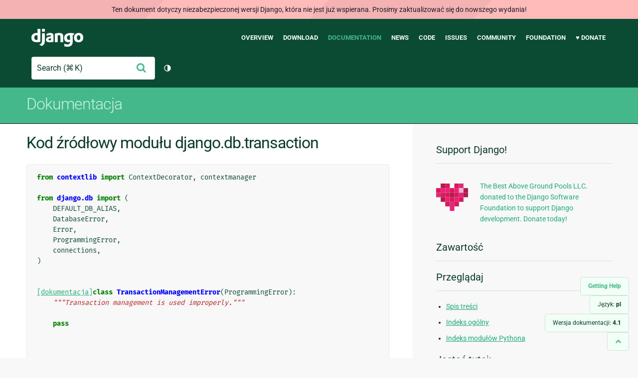

--- FILE ---
content_type: text/html; charset=utf-8
request_url: https://docs.djangoproject.com/pl/4.1/_modules/django/db/transaction/
body_size: 9933
content:
<!DOCTYPE html>
<html lang="pl">
  <head>
    <meta charset="utf-8">
    <meta http-equiv="X-UA-Compatible" content="IE=edge">
    <meta name="viewport" content="width=device-width, initial-scale=1">
    <meta name="ROBOTS" content="ALL" />
    <meta name="MSSmartTagsPreventParsing" content="true" />
    <meta name="Copyright" content="Django Software Foundation" />
    <meta name="keywords" content="Python, Django, framework, open-source" />
    <meta name="description" content="" />
    <meta name="fediverse:creator" content="@django@fosstodon.org" />
    
  
    
      
    
  
  <link rel="canonical" href="https://docs.djangoproject.com/pl/6.0/_modules/django/db/transaction/">
  
    
      
    
    <link rel="alternate"
          hreflang="el"
          href="https://docs.djangoproject.com/el/4.1/_modules/django/db/transaction/">
  
    
      
    
    <link rel="alternate"
          hreflang="en"
          href="https://docs.djangoproject.com/en/4.1/_modules/django/db/transaction/">
  
    
      
    
    <link rel="alternate"
          hreflang="es"
          href="https://docs.djangoproject.com/es/4.1/_modules/django/db/transaction/">
  
    
      
    
    <link rel="alternate"
          hreflang="fr"
          href="https://docs.djangoproject.com/fr/4.1/_modules/django/db/transaction/">
  
    
      
    
    <link rel="alternate"
          hreflang="id"
          href="https://docs.djangoproject.com/id/4.1/_modules/django/db/transaction/">
  
    
      
    
    <link rel="alternate"
          hreflang="it"
          href="https://docs.djangoproject.com/it/4.1/_modules/django/db/transaction/">
  
    
      
    
    <link rel="alternate"
          hreflang="ja"
          href="https://docs.djangoproject.com/ja/4.1/_modules/django/db/transaction/">
  
    
      
    
    <link rel="alternate"
          hreflang="ko"
          href="https://docs.djangoproject.com/ko/4.1/_modules/django/db/transaction/">
  
    
      
    
    <link rel="alternate"
          hreflang="pl"
          href="https://docs.djangoproject.com/pl/4.1/_modules/django/db/transaction/">
  
    
      
    
    <link rel="alternate"
          hreflang="pt-br"
          href="https://docs.djangoproject.com/pt-br/4.1/_modules/django/db/transaction/">
  
    
      
    
    <link rel="alternate"
          hreflang="zh-hans"
          href="https://docs.djangoproject.com/zh-hans/4.1/_modules/django/db/transaction/">
  

  <link rel="search"
        type="application/opensearchdescription+xml"
        href="https://docs.djangoproject.com/pl/4.1/search/description/"
        title="Dokumentacja Django">

    <!-- Favicons -->
    <link rel="apple-touch-icon" href="https://static.djangoproject.com/img/icon-touch.e4872c4da341.png">
    <link rel="icon" sizes="192x192" href="https://static.djangoproject.com/img/icon-touch.e4872c4da341.png">
    <link rel="shortcut icon" href="https://static.djangoproject.com/img/favicon.6dbf28c0650e.ico">
    <meta name="msapplication-TileColor" content="#113228">
    <meta name="msapplication-TileImage" content="https://static.djangoproject.com/img/icon-tile.b01ac0ef9f67.png">
    <meta name="theme-color" content="#0C4B33">

    
      <meta property="og:title" content="django.db.transaction | Dokumentacja Django" />
      <meta property="og:description" content="The web framework for perfectionists with deadlines." />
      <meta property="og:image" content="https://static.djangoproject.com/img/logos/django-logo-negative.1d528e2cb5fb.png" />
      <meta property="og:image:alt" content="Django logo" />
      <meta property="og:image:width" content="1200" />
      <meta property="og:image:height" content="546" />
      <meta property="og:image:type" content="image/png"/>
      <meta property="og:url" content="https://docs.djangoproject.com/pl/4.1/_modules/django/db/transaction/" />
      <meta property="og:site_name" content="Django Project" />

      <meta property="twitter:creator" content="djangoproject" />
      <meta property="twitter:site" content="djangoproject" />
      <meta property="twitter:card" content="summary">
    

    <title>django.db.transaction | Dokumentacja Django | Django</title>

    <link rel="stylesheet" href="https://static.djangoproject.com/css/output.cec6df2d8bbd.css" >

    <script src="https://static.djangoproject.com/js/mod/switch-dark-mode.139625c684db.js"></script>
    
  </head>

  <body id="generic" class="">
    
  
    <div id="outdated-warning" class="doc-floating-warning">
      Ten dokument dotyczy niezabezpieczonej wersji Django, która nie jest już wspierana. Prosimy zaktualizować się do nowszego wydania!
    </div>
  


    <a href="#main-content" class="skip-link">Skip to main content</a>
    

<header id="top">
  <div class="container container--flex--wrap--mobile">
    <a class="logo" href="https://www.djangoproject.com/">Django</a>
    <p class="meta">The web framework for perfectionists with deadlines.</p>
    <button class="menu-button">
      <i class="icon icon-reorder"></i>
      <span class="visuallyhidden">Menu</span>
    </button>
    <nav aria-labelledby="navigation-header">
      <span id="navigation-header" class="visuallyhidden">Main navigation</span>
      <ul>
        <li>
          <a href="https://www.djangoproject.com/start/overview/">Overview</a>
        </li>
        <li>
          <a href="https://www.djangoproject.com/download/">Download</a>
        </li>
        <li class="active">
          <a href="https://docs.djangoproject.com/">Documentation</a>
        </li>
        <li>
          <a href="https://www.djangoproject.com/weblog/">News</a>
        </li>
        <li>
          <a href="https://github.com/django/django" target="_blank" rel="noopener">Code</a>
        </li>
        <li>
          <a href="https://code.djangoproject.com/">Issues</a>
        </li>
        <li>
          <a href="https://www.djangoproject.com/community/">Community</a>
        </li>
        <li>
          <a href="https://www.djangoproject.com/foundation/">Foundation</a>
        </li>
        <li>
          <a href="https://www.djangoproject.com/fundraising/">&#9829; Donate</a>
        </li>
      </ul>
    </nav>
    <div class="header-tools">
      
<search class="search form-input" aria-labelledby="docs-search-label">
  <form action="https://docs.djangoproject.com/pl/4.1/search/">
    <label id="docs-search-label" class="visuallyhidden" for="id_q">Search</label>
    <input type="search" name="q" placeholder="Search" id="id_q">
    <input type="hidden" name="category" value="">

    <button type="submit">
      <i class="icon icon-search" aria-hidden="true"></i>
      <span class="visuallyhidden">Wyślij</span>
    </button>
  </form>
</search>

      

<button class="theme-toggle">
  <div class="visually-hidden theme-label-when-auto">Przełącz motyw (bieżący motyw: auto)</div>
  <div class="visually-hidden theme-label-when-light">Przełącz motyw (bieżący motyw: jasny)</div>
  <div class="visually-hidden theme-label-when-dark">Przełącz motyw (bieżący motyw: ciemny)</div>

  <div class="visually-hidden">Toggle Light / Dark / Auto color theme</div>
  <svg aria-hidden="true" class="theme-icon-when-auto">
    <use xlink:href="#icon-auto" />
  </svg>
  <svg aria-hidden="true" class="theme-icon-when-dark">
    <use xlink:href="#icon-moon" />
  </svg>
  <svg aria-hidden="true" class="theme-icon-when-light">
    <use xlink:href="#icon-sun" />
  </svg>
</button>

    </div>
  </div>
</header>

    

    <section class="copy-banner">
      <div class="container 
  container--flex container--flex--wrap--mobile
">
        
  <p><a href="https://docs.djangoproject.com/pl/4.1/">Dokumentacja</a></p>

      </div>
    </section>

    <div id="billboard">
      
    </div>

    <div class="container sidebar-right">
      <main id="main-content">

        
          
        

        
  <div id="version-switcher">
    <ul id="faq-link">
      <li class="current-link">
        <a href="https://docs.djangoproject.com/pl/4.1/faq/help/">
          <span>Getting Help</span>
        </a>
      </li>
    </ul>
    <ul id="doc-languages" class="language-switcher doc-switcher">
      <li class="current">
        <button>Język: <strong>pl</strong></button>
      </li>
      
        
          <li class="other">
            
              
            
            <a href="https://docs.djangoproject.com/zh-hans/4.1/_modules/django/db/transaction/">zh-hans</a>
          </li>
        
      
        
          <li class="other">
            
              
            
            <a href="https://docs.djangoproject.com/pt-br/4.1/_modules/django/db/transaction/">pt-br</a>
          </li>
        
      
        
      
        
          <li class="other">
            
              
            
            <a href="https://docs.djangoproject.com/ko/4.1/_modules/django/db/transaction/">ko</a>
          </li>
        
      
        
          <li class="other">
            
              
            
            <a href="https://docs.djangoproject.com/ja/4.1/_modules/django/db/transaction/">ja</a>
          </li>
        
      
        
          <li class="other">
            
              
            
            <a href="https://docs.djangoproject.com/it/4.1/_modules/django/db/transaction/">it</a>
          </li>
        
      
        
          <li class="other">
            
              
            
            <a href="https://docs.djangoproject.com/id/4.1/_modules/django/db/transaction/">id</a>
          </li>
        
      
        
          <li class="other">
            
              
            
            <a href="https://docs.djangoproject.com/fr/4.1/_modules/django/db/transaction/">fr</a>
          </li>
        
      
        
          <li class="other">
            
              
            
            <a href="https://docs.djangoproject.com/es/4.1/_modules/django/db/transaction/">es</a>
          </li>
        
      
        
          <li class="other">
            
              
            
            <a href="https://docs.djangoproject.com/en/4.1/_modules/django/db/transaction/">en</a>
          </li>
        
      
        
          <li class="other">
            
              
            
            <a href="https://docs.djangoproject.com/el/4.1/_modules/django/db/transaction/">el</a>
          </li>
        
      
    </ul>

    
    <ul id="doc-versions" class="version-switcher doc-switcher">
      <li class="current ">
        <button>Wersja dokumentacji:
          <strong>4.1</strong>
        </button>
      </li>
      
        
          <li class="other">
            
              
            
            <a href="https://docs.djangoproject.com/pl/dev/_modules/django/db/transaction/">dev</a>
          </li>
        
      
        
          <li class="other">
            
              
            
            <a href="https://docs.djangoproject.com/pl/5.0/_modules/django/db/transaction/">5.0</a>
          </li>
        
      
        
      
        
          <li class="other">
            
              
            
            <a href="https://docs.djangoproject.com/pl/4.0/_modules/django/db/transaction/">4.0</a>
          </li>
        
      
        
          <li class="other">
            
              
            
            <a href="https://docs.djangoproject.com/pl/2.2/_modules/django/db/transaction/">2.2</a>
          </li>
        
      
        
          <li class="other">
            
              
            
            <a href="https://docs.djangoproject.com/pl/2.1/_modules/django/db/transaction/">2.1</a>
          </li>
        
      
        
          <li class="other">
            
              
            
            <a href="https://docs.djangoproject.com/pl/2.0/_modules/django/db/transaction/">2.0</a>
          </li>
        
      
        
          <li class="other">
            
              
            
            <a href="https://docs.djangoproject.com/pl/1.11/_modules/django/db/transaction/">1.11</a>
          </li>
        
      
        
          <li class="other">
            
              
            
            <a href="https://docs.djangoproject.com/pl/1.10/_modules/django/db/transaction/">1.10</a>
          </li>
        
      
    </ul>
    <ul id="backtotop-link">
      <li class="current-link">
        <a href="#top" aria-label="Back to top" class="icon-chevron-up-align"><i class="icon icon-chevron-up"></i></a>
      </li>
    </ul>
  </div>

  
    <article id="docs-content">
      <h1>Kod źródłowy modułu django.db.transaction</h1><div class="highlight"><pre>
<span></span><span class="kn">from</span> <span class="nn">contextlib</span> <span class="kn">import</span> <span class="n">ContextDecorator</span><span class="p">,</span> <span class="n">contextmanager</span>

<span class="kn">from</span> <span class="nn">django.db</span> <span class="kn">import</span> <span class="p">(</span>
    <span class="n">DEFAULT_DB_ALIAS</span><span class="p">,</span>
    <span class="n">DatabaseError</span><span class="p">,</span>
    <span class="n">Error</span><span class="p">,</span>
    <span class="n">ProgrammingError</span><span class="p">,</span>
    <span class="n">connections</span><span class="p">,</span>
<span class="p">)</span>


<div class="viewcode-block" id="TransactionManagementError"><a class="viewcode-back" href="../../../../ref/exceptions/#django.db.transaction.TransactionManagementError">[dokumentacja]</a><span class="k">class</span> <span class="nc">TransactionManagementError</span><span class="p">(</span><span class="n">ProgrammingError</span><span class="p">):</span>
    <span class="sd">&quot;&quot;&quot;Transaction management is used improperly.&quot;&quot;&quot;</span>

    <span class="k">pass</span></div>


<span class="k">def</span> <span class="nf">get_connection</span><span class="p">(</span><span class="n">using</span><span class="o">=</span><span class="kc">None</span><span class="p">):</span>
    <span class="sd">&quot;&quot;&quot;</span>
<span class="sd">    Get a database connection by name, or the default database connection</span>
<span class="sd">    if no name is provided. This is a private API.</span>
<span class="sd">    &quot;&quot;&quot;</span>
    <span class="k">if</span> <span class="n">using</span> <span class="ow">is</span> <span class="kc">None</span><span class="p">:</span>
        <span class="n">using</span> <span class="o">=</span> <span class="n">DEFAULT_DB_ALIAS</span>
    <span class="k">return</span> <span class="n">connections</span><span class="p">[</span><span class="n">using</span><span class="p">]</span>


<div class="viewcode-block" id="get_autocommit"><a class="viewcode-back" href="../../../../topics/db/transactions/#django.db.transaction.get_autocommit">[dokumentacja]</a><span class="k">def</span> <span class="nf">get_autocommit</span><span class="p">(</span><span class="n">using</span><span class="o">=</span><span class="kc">None</span><span class="p">):</span>
    <span class="sd">&quot;&quot;&quot;Get the autocommit status of the connection.&quot;&quot;&quot;</span>
    <span class="k">return</span> <span class="n">get_connection</span><span class="p">(</span><span class="n">using</span><span class="p">)</span><span class="o">.</span><span class="n">get_autocommit</span><span class="p">()</span></div>


<div class="viewcode-block" id="set_autocommit"><a class="viewcode-back" href="../../../../topics/db/transactions/#django.db.transaction.set_autocommit">[dokumentacja]</a><span class="k">def</span> <span class="nf">set_autocommit</span><span class="p">(</span><span class="n">autocommit</span><span class="p">,</span> <span class="n">using</span><span class="o">=</span><span class="kc">None</span><span class="p">):</span>
    <span class="sd">&quot;&quot;&quot;Set the autocommit status of the connection.&quot;&quot;&quot;</span>
    <span class="k">return</span> <span class="n">get_connection</span><span class="p">(</span><span class="n">using</span><span class="p">)</span><span class="o">.</span><span class="n">set_autocommit</span><span class="p">(</span><span class="n">autocommit</span><span class="p">)</span></div>


<div class="viewcode-block" id="commit"><a class="viewcode-back" href="../../../../topics/db/transactions/#django.db.transaction.commit">[dokumentacja]</a><span class="k">def</span> <span class="nf">commit</span><span class="p">(</span><span class="n">using</span><span class="o">=</span><span class="kc">None</span><span class="p">):</span>
    <span class="sd">&quot;&quot;&quot;Commit a transaction.&quot;&quot;&quot;</span>
    <span class="n">get_connection</span><span class="p">(</span><span class="n">using</span><span class="p">)</span><span class="o">.</span><span class="n">commit</span><span class="p">()</span></div>


<div class="viewcode-block" id="rollback"><a class="viewcode-back" href="../../../../topics/db/transactions/#django.db.transaction.rollback">[dokumentacja]</a><span class="k">def</span> <span class="nf">rollback</span><span class="p">(</span><span class="n">using</span><span class="o">=</span><span class="kc">None</span><span class="p">):</span>
    <span class="sd">&quot;&quot;&quot;Roll back a transaction.&quot;&quot;&quot;</span>
    <span class="n">get_connection</span><span class="p">(</span><span class="n">using</span><span class="p">)</span><span class="o">.</span><span class="n">rollback</span><span class="p">()</span></div>


<div class="viewcode-block" id="savepoint"><a class="viewcode-back" href="../../../../topics/db/transactions/#django.db.transaction.savepoint">[dokumentacja]</a><span class="k">def</span> <span class="nf">savepoint</span><span class="p">(</span><span class="n">using</span><span class="o">=</span><span class="kc">None</span><span class="p">):</span>
    <span class="sd">&quot;&quot;&quot;</span>
<span class="sd">    Create a savepoint (if supported and required by the backend) inside the</span>
<span class="sd">    current transaction. Return an identifier for the savepoint that will be</span>
<span class="sd">    used for the subsequent rollback or commit.</span>
<span class="sd">    &quot;&quot;&quot;</span>
    <span class="k">return</span> <span class="n">get_connection</span><span class="p">(</span><span class="n">using</span><span class="p">)</span><span class="o">.</span><span class="n">savepoint</span><span class="p">()</span></div>


<div class="viewcode-block" id="savepoint_rollback"><a class="viewcode-back" href="../../../../topics/db/transactions/#django.db.transaction.savepoint_rollback">[dokumentacja]</a><span class="k">def</span> <span class="nf">savepoint_rollback</span><span class="p">(</span><span class="n">sid</span><span class="p">,</span> <span class="n">using</span><span class="o">=</span><span class="kc">None</span><span class="p">):</span>
    <span class="sd">&quot;&quot;&quot;</span>
<span class="sd">    Roll back the most recent savepoint (if one exists). Do nothing if</span>
<span class="sd">    savepoints are not supported.</span>
<span class="sd">    &quot;&quot;&quot;</span>
    <span class="n">get_connection</span><span class="p">(</span><span class="n">using</span><span class="p">)</span><span class="o">.</span><span class="n">savepoint_rollback</span><span class="p">(</span><span class="n">sid</span><span class="p">)</span></div>


<div class="viewcode-block" id="savepoint_commit"><a class="viewcode-back" href="../../../../topics/db/transactions/#django.db.transaction.savepoint_commit">[dokumentacja]</a><span class="k">def</span> <span class="nf">savepoint_commit</span><span class="p">(</span><span class="n">sid</span><span class="p">,</span> <span class="n">using</span><span class="o">=</span><span class="kc">None</span><span class="p">):</span>
    <span class="sd">&quot;&quot;&quot;</span>
<span class="sd">    Commit the most recent savepoint (if one exists). Do nothing if</span>
<span class="sd">    savepoints are not supported.</span>
<span class="sd">    &quot;&quot;&quot;</span>
    <span class="n">get_connection</span><span class="p">(</span><span class="n">using</span><span class="p">)</span><span class="o">.</span><span class="n">savepoint_commit</span><span class="p">(</span><span class="n">sid</span><span class="p">)</span></div>


<div class="viewcode-block" id="clean_savepoints"><a class="viewcode-back" href="../../../../topics/db/transactions/#django.db.transaction.clean_savepoints">[dokumentacja]</a><span class="k">def</span> <span class="nf">clean_savepoints</span><span class="p">(</span><span class="n">using</span><span class="o">=</span><span class="kc">None</span><span class="p">):</span>
    <span class="sd">&quot;&quot;&quot;</span>
<span class="sd">    Reset the counter used to generate unique savepoint ids in this thread.</span>
<span class="sd">    &quot;&quot;&quot;</span>
    <span class="n">get_connection</span><span class="p">(</span><span class="n">using</span><span class="p">)</span><span class="o">.</span><span class="n">clean_savepoints</span><span class="p">()</span></div>


<div class="viewcode-block" id="get_rollback"><a class="viewcode-back" href="../../../../topics/db/transactions/#django.db.transaction.get_rollback">[dokumentacja]</a><span class="k">def</span> <span class="nf">get_rollback</span><span class="p">(</span><span class="n">using</span><span class="o">=</span><span class="kc">None</span><span class="p">):</span>
    <span class="sd">&quot;&quot;&quot;Get the &quot;needs rollback&quot; flag -- for *advanced use* only.&quot;&quot;&quot;</span>
    <span class="k">return</span> <span class="n">get_connection</span><span class="p">(</span><span class="n">using</span><span class="p">)</span><span class="o">.</span><span class="n">get_rollback</span><span class="p">()</span></div>


<div class="viewcode-block" id="set_rollback"><a class="viewcode-back" href="../../../../topics/db/transactions/#django.db.transaction.set_rollback">[dokumentacja]</a><span class="k">def</span> <span class="nf">set_rollback</span><span class="p">(</span><span class="n">rollback</span><span class="p">,</span> <span class="n">using</span><span class="o">=</span><span class="kc">None</span><span class="p">):</span>
    <span class="sd">&quot;&quot;&quot;</span>
<span class="sd">    Set or unset the &quot;needs rollback&quot; flag -- for *advanced use* only.</span>

<span class="sd">    When `rollback` is `True`, trigger a rollback when exiting the innermost</span>
<span class="sd">    enclosing atomic block that has `savepoint=True` (that&#39;s the default). Use</span>
<span class="sd">    this to force a rollback without raising an exception.</span>

<span class="sd">    When `rollback` is `False`, prevent such a rollback. Use this only after</span>
<span class="sd">    rolling back to a known-good state! Otherwise, you break the atomic block</span>
<span class="sd">    and data corruption may occur.</span>
<span class="sd">    &quot;&quot;&quot;</span>
    <span class="k">return</span> <span class="n">get_connection</span><span class="p">(</span><span class="n">using</span><span class="p">)</span><span class="o">.</span><span class="n">set_rollback</span><span class="p">(</span><span class="n">rollback</span><span class="p">)</span></div>


<span class="nd">@contextmanager</span>
<span class="k">def</span> <span class="nf">mark_for_rollback_on_error</span><span class="p">(</span><span class="n">using</span><span class="o">=</span><span class="kc">None</span><span class="p">):</span>
    <span class="sd">&quot;&quot;&quot;</span>
<span class="sd">    Internal low-level utility to mark a transaction as &quot;needs rollback&quot; when</span>
<span class="sd">    an exception is raised while not enforcing the enclosed block to be in a</span>
<span class="sd">    transaction. This is needed by Model.save() and friends to avoid starting a</span>
<span class="sd">    transaction when in autocommit mode and a single query is executed.</span>

<span class="sd">    It&#39;s equivalent to:</span>

<span class="sd">        connection = get_connection(using)</span>
<span class="sd">        if connection.get_autocommit():</span>
<span class="sd">            yield</span>
<span class="sd">        else:</span>
<span class="sd">            with transaction.atomic(using=using, savepoint=False):</span>
<span class="sd">                yield</span>

<span class="sd">    but it uses low-level utilities to avoid performance overhead.</span>
<span class="sd">    &quot;&quot;&quot;</span>
    <span class="k">try</span><span class="p">:</span>
        <span class="k">yield</span>
    <span class="k">except</span> <span class="ne">Exception</span><span class="p">:</span>
        <span class="n">connection</span> <span class="o">=</span> <span class="n">get_connection</span><span class="p">(</span><span class="n">using</span><span class="p">)</span>
        <span class="k">if</span> <span class="n">connection</span><span class="o">.</span><span class="n">in_atomic_block</span><span class="p">:</span>
            <span class="n">connection</span><span class="o">.</span><span class="n">needs_rollback</span> <span class="o">=</span> <span class="kc">True</span>
        <span class="k">raise</span>


<div class="viewcode-block" id="on_commit"><a class="viewcode-back" href="../../../../topics/db/transactions/#django.db.transaction.on_commit">[dokumentacja]</a><span class="k">def</span> <span class="nf">on_commit</span><span class="p">(</span><span class="n">func</span><span class="p">,</span> <span class="n">using</span><span class="o">=</span><span class="kc">None</span><span class="p">):</span>
    <span class="sd">&quot;&quot;&quot;</span>
<span class="sd">    Register `func` to be called when the current transaction is committed.</span>
<span class="sd">    If the current transaction is rolled back, `func` will not be called.</span>
<span class="sd">    &quot;&quot;&quot;</span>
    <span class="n">get_connection</span><span class="p">(</span><span class="n">using</span><span class="p">)</span><span class="o">.</span><span class="n">on_commit</span><span class="p">(</span><span class="n">func</span><span class="p">)</span></div>


<span class="c1">#################################</span>
<span class="c1"># Decorators / context managers #</span>
<span class="c1">#################################</span>


<span class="k">class</span> <span class="nc">Atomic</span><span class="p">(</span><span class="n">ContextDecorator</span><span class="p">):</span>
    <span class="sd">&quot;&quot;&quot;</span>
<span class="sd">    Guarantee the atomic execution of a given block.</span>

<span class="sd">    An instance can be used either as a decorator or as a context manager.</span>

<span class="sd">    When it&#39;s used as a decorator, __call__ wraps the execution of the</span>
<span class="sd">    decorated function in the instance itself, used as a context manager.</span>

<span class="sd">    When it&#39;s used as a context manager, __enter__ creates a transaction or a</span>
<span class="sd">    savepoint, depending on whether a transaction is already in progress, and</span>
<span class="sd">    __exit__ commits the transaction or releases the savepoint on normal exit,</span>
<span class="sd">    and rolls back the transaction or to the savepoint on exceptions.</span>

<span class="sd">    It&#39;s possible to disable the creation of savepoints if the goal is to</span>
<span class="sd">    ensure that some code runs within a transaction without creating overhead.</span>

<span class="sd">    A stack of savepoints identifiers is maintained as an attribute of the</span>
<span class="sd">    connection. None denotes the absence of a savepoint.</span>

<span class="sd">    This allows reentrancy even if the same AtomicWrapper is reused. For</span>
<span class="sd">    example, it&#39;s possible to define `oa = atomic(&#39;other&#39;)` and use `@oa` or</span>
<span class="sd">    `with oa:` multiple times.</span>

<span class="sd">    Since database connections are thread-local, this is thread-safe.</span>

<span class="sd">    An atomic block can be tagged as durable. In this case, raise a</span>
<span class="sd">    RuntimeError if it&#39;s nested within another atomic block. This guarantees</span>
<span class="sd">    that database changes in a durable block are committed to the database when</span>
<span class="sd">    the block exists without error.</span>

<span class="sd">    This is a private API.</span>
<span class="sd">    &quot;&quot;&quot;</span>

    <span class="k">def</span> <span class="fm">__init__</span><span class="p">(</span><span class="bp">self</span><span class="p">,</span> <span class="n">using</span><span class="p">,</span> <span class="n">savepoint</span><span class="p">,</span> <span class="n">durable</span><span class="p">):</span>
        <span class="bp">self</span><span class="o">.</span><span class="n">using</span> <span class="o">=</span> <span class="n">using</span>
        <span class="bp">self</span><span class="o">.</span><span class="n">savepoint</span> <span class="o">=</span> <span class="n">savepoint</span>
        <span class="bp">self</span><span class="o">.</span><span class="n">durable</span> <span class="o">=</span> <span class="n">durable</span>
        <span class="bp">self</span><span class="o">.</span><span class="n">_from_testcase</span> <span class="o">=</span> <span class="kc">False</span>

    <span class="k">def</span> <span class="fm">__enter__</span><span class="p">(</span><span class="bp">self</span><span class="p">):</span>
        <span class="n">connection</span> <span class="o">=</span> <span class="n">get_connection</span><span class="p">(</span><span class="bp">self</span><span class="o">.</span><span class="n">using</span><span class="p">)</span>

        <span class="k">if</span> <span class="p">(</span>
            <span class="bp">self</span><span class="o">.</span><span class="n">durable</span>
            <span class="ow">and</span> <span class="n">connection</span><span class="o">.</span><span class="n">atomic_blocks</span>
            <span class="ow">and</span> <span class="ow">not</span> <span class="n">connection</span><span class="o">.</span><span class="n">atomic_blocks</span><span class="p">[</span><span class="o">-</span><span class="mi">1</span><span class="p">]</span><span class="o">.</span><span class="n">_from_testcase</span>
        <span class="p">):</span>
            <span class="k">raise</span> <span class="ne">RuntimeError</span><span class="p">(</span>
                <span class="s2">&quot;A durable atomic block cannot be nested within another &quot;</span>
                <span class="s2">&quot;atomic block.&quot;</span>
            <span class="p">)</span>
        <span class="k">if</span> <span class="ow">not</span> <span class="n">connection</span><span class="o">.</span><span class="n">in_atomic_block</span><span class="p">:</span>
            <span class="c1"># Reset state when entering an outermost atomic block.</span>
            <span class="n">connection</span><span class="o">.</span><span class="n">commit_on_exit</span> <span class="o">=</span> <span class="kc">True</span>
            <span class="n">connection</span><span class="o">.</span><span class="n">needs_rollback</span> <span class="o">=</span> <span class="kc">False</span>
            <span class="k">if</span> <span class="ow">not</span> <span class="n">connection</span><span class="o">.</span><span class="n">get_autocommit</span><span class="p">():</span>
                <span class="c1"># Pretend we&#39;re already in an atomic block to bypass the code</span>
                <span class="c1"># that disables autocommit to enter a transaction, and make a</span>
                <span class="c1"># note to deal with this case in __exit__.</span>
                <span class="n">connection</span><span class="o">.</span><span class="n">in_atomic_block</span> <span class="o">=</span> <span class="kc">True</span>
                <span class="n">connection</span><span class="o">.</span><span class="n">commit_on_exit</span> <span class="o">=</span> <span class="kc">False</span>

        <span class="k">if</span> <span class="n">connection</span><span class="o">.</span><span class="n">in_atomic_block</span><span class="p">:</span>
            <span class="c1"># We&#39;re already in a transaction; create a savepoint, unless we</span>
            <span class="c1"># were told not to or we&#39;re already waiting for a rollback. The</span>
            <span class="c1"># second condition avoids creating useless savepoints and prevents</span>
            <span class="c1"># overwriting needs_rollback until the rollback is performed.</span>
            <span class="k">if</span> <span class="bp">self</span><span class="o">.</span><span class="n">savepoint</span> <span class="ow">and</span> <span class="ow">not</span> <span class="n">connection</span><span class="o">.</span><span class="n">needs_rollback</span><span class="p">:</span>
                <span class="n">sid</span> <span class="o">=</span> <span class="n">connection</span><span class="o">.</span><span class="n">savepoint</span><span class="p">()</span>
                <span class="n">connection</span><span class="o">.</span><span class="n">savepoint_ids</span><span class="o">.</span><span class="n">append</span><span class="p">(</span><span class="n">sid</span><span class="p">)</span>
            <span class="k">else</span><span class="p">:</span>
                <span class="n">connection</span><span class="o">.</span><span class="n">savepoint_ids</span><span class="o">.</span><span class="n">append</span><span class="p">(</span><span class="kc">None</span><span class="p">)</span>
        <span class="k">else</span><span class="p">:</span>
            <span class="n">connection</span><span class="o">.</span><span class="n">set_autocommit</span><span class="p">(</span>
                <span class="kc">False</span><span class="p">,</span> <span class="n">force_begin_transaction_with_broken_autocommit</span><span class="o">=</span><span class="kc">True</span>
            <span class="p">)</span>
            <span class="n">connection</span><span class="o">.</span><span class="n">in_atomic_block</span> <span class="o">=</span> <span class="kc">True</span>

        <span class="k">if</span> <span class="n">connection</span><span class="o">.</span><span class="n">in_atomic_block</span><span class="p">:</span>
            <span class="n">connection</span><span class="o">.</span><span class="n">atomic_blocks</span><span class="o">.</span><span class="n">append</span><span class="p">(</span><span class="bp">self</span><span class="p">)</span>

    <span class="k">def</span> <span class="fm">__exit__</span><span class="p">(</span><span class="bp">self</span><span class="p">,</span> <span class="n">exc_type</span><span class="p">,</span> <span class="n">exc_value</span><span class="p">,</span> <span class="n">traceback</span><span class="p">):</span>
        <span class="n">connection</span> <span class="o">=</span> <span class="n">get_connection</span><span class="p">(</span><span class="bp">self</span><span class="o">.</span><span class="n">using</span><span class="p">)</span>

        <span class="k">if</span> <span class="n">connection</span><span class="o">.</span><span class="n">in_atomic_block</span><span class="p">:</span>
            <span class="n">connection</span><span class="o">.</span><span class="n">atomic_blocks</span><span class="o">.</span><span class="n">pop</span><span class="p">()</span>

        <span class="k">if</span> <span class="n">connection</span><span class="o">.</span><span class="n">savepoint_ids</span><span class="p">:</span>
            <span class="n">sid</span> <span class="o">=</span> <span class="n">connection</span><span class="o">.</span><span class="n">savepoint_ids</span><span class="o">.</span><span class="n">pop</span><span class="p">()</span>
        <span class="k">else</span><span class="p">:</span>
            <span class="c1"># Prematurely unset this flag to allow using commit or rollback.</span>
            <span class="n">connection</span><span class="o">.</span><span class="n">in_atomic_block</span> <span class="o">=</span> <span class="kc">False</span>

        <span class="k">try</span><span class="p">:</span>
            <span class="k">if</span> <span class="n">connection</span><span class="o">.</span><span class="n">closed_in_transaction</span><span class="p">:</span>
                <span class="c1"># The database will perform a rollback by itself.</span>
                <span class="c1"># Wait until we exit the outermost block.</span>
                <span class="k">pass</span>

            <span class="k">elif</span> <span class="n">exc_type</span> <span class="ow">is</span> <span class="kc">None</span> <span class="ow">and</span> <span class="ow">not</span> <span class="n">connection</span><span class="o">.</span><span class="n">needs_rollback</span><span class="p">:</span>
                <span class="k">if</span> <span class="n">connection</span><span class="o">.</span><span class="n">in_atomic_block</span><span class="p">:</span>
                    <span class="c1"># Release savepoint if there is one</span>
                    <span class="k">if</span> <span class="n">sid</span> <span class="ow">is</span> <span class="ow">not</span> <span class="kc">None</span><span class="p">:</span>
                        <span class="k">try</span><span class="p">:</span>
                            <span class="n">connection</span><span class="o">.</span><span class="n">savepoint_commit</span><span class="p">(</span><span class="n">sid</span><span class="p">)</span>
                        <span class="k">except</span> <span class="n">DatabaseError</span><span class="p">:</span>
                            <span class="k">try</span><span class="p">:</span>
                                <span class="n">connection</span><span class="o">.</span><span class="n">savepoint_rollback</span><span class="p">(</span><span class="n">sid</span><span class="p">)</span>
                                <span class="c1"># The savepoint won&#39;t be reused. Release it to</span>
                                <span class="c1"># minimize overhead for the database server.</span>
                                <span class="n">connection</span><span class="o">.</span><span class="n">savepoint_commit</span><span class="p">(</span><span class="n">sid</span><span class="p">)</span>
                            <span class="k">except</span> <span class="n">Error</span><span class="p">:</span>
                                <span class="c1"># If rolling back to a savepoint fails, mark for</span>
                                <span class="c1"># rollback at a higher level and avoid shadowing</span>
                                <span class="c1"># the original exception.</span>
                                <span class="n">connection</span><span class="o">.</span><span class="n">needs_rollback</span> <span class="o">=</span> <span class="kc">True</span>
                            <span class="k">raise</span>
                <span class="k">else</span><span class="p">:</span>
                    <span class="c1"># Commit transaction</span>
                    <span class="k">try</span><span class="p">:</span>
                        <span class="n">connection</span><span class="o">.</span><span class="n">commit</span><span class="p">()</span>
                    <span class="k">except</span> <span class="n">DatabaseError</span><span class="p">:</span>
                        <span class="k">try</span><span class="p">:</span>
                            <span class="n">connection</span><span class="o">.</span><span class="n">rollback</span><span class="p">()</span>
                        <span class="k">except</span> <span class="n">Error</span><span class="p">:</span>
                            <span class="c1"># An error during rollback means that something</span>
                            <span class="c1"># went wrong with the connection. Drop it.</span>
                            <span class="n">connection</span><span class="o">.</span><span class="n">close</span><span class="p">()</span>
                        <span class="k">raise</span>
            <span class="k">else</span><span class="p">:</span>
                <span class="c1"># This flag will be set to True again if there isn&#39;t a savepoint</span>
                <span class="c1"># allowing to perform the rollback at this level.</span>
                <span class="n">connection</span><span class="o">.</span><span class="n">needs_rollback</span> <span class="o">=</span> <span class="kc">False</span>
                <span class="k">if</span> <span class="n">connection</span><span class="o">.</span><span class="n">in_atomic_block</span><span class="p">:</span>
                    <span class="c1"># Roll back to savepoint if there is one, mark for rollback</span>
                    <span class="c1"># otherwise.</span>
                    <span class="k">if</span> <span class="n">sid</span> <span class="ow">is</span> <span class="kc">None</span><span class="p">:</span>
                        <span class="n">connection</span><span class="o">.</span><span class="n">needs_rollback</span> <span class="o">=</span> <span class="kc">True</span>
                    <span class="k">else</span><span class="p">:</span>
                        <span class="k">try</span><span class="p">:</span>
                            <span class="n">connection</span><span class="o">.</span><span class="n">savepoint_rollback</span><span class="p">(</span><span class="n">sid</span><span class="p">)</span>
                            <span class="c1"># The savepoint won&#39;t be reused. Release it to</span>
                            <span class="c1"># minimize overhead for the database server.</span>
                            <span class="n">connection</span><span class="o">.</span><span class="n">savepoint_commit</span><span class="p">(</span><span class="n">sid</span><span class="p">)</span>
                        <span class="k">except</span> <span class="n">Error</span><span class="p">:</span>
                            <span class="c1"># If rolling back to a savepoint fails, mark for</span>
                            <span class="c1"># rollback at a higher level and avoid shadowing</span>
                            <span class="c1"># the original exception.</span>
                            <span class="n">connection</span><span class="o">.</span><span class="n">needs_rollback</span> <span class="o">=</span> <span class="kc">True</span>
                <span class="k">else</span><span class="p">:</span>
                    <span class="c1"># Roll back transaction</span>
                    <span class="k">try</span><span class="p">:</span>
                        <span class="n">connection</span><span class="o">.</span><span class="n">rollback</span><span class="p">()</span>
                    <span class="k">except</span> <span class="n">Error</span><span class="p">:</span>
                        <span class="c1"># An error during rollback means that something</span>
                        <span class="c1"># went wrong with the connection. Drop it.</span>
                        <span class="n">connection</span><span class="o">.</span><span class="n">close</span><span class="p">()</span>

        <span class="k">finally</span><span class="p">:</span>
            <span class="c1"># Outermost block exit when autocommit was enabled.</span>
            <span class="k">if</span> <span class="ow">not</span> <span class="n">connection</span><span class="o">.</span><span class="n">in_atomic_block</span><span class="p">:</span>
                <span class="k">if</span> <span class="n">connection</span><span class="o">.</span><span class="n">closed_in_transaction</span><span class="p">:</span>
                    <span class="n">connection</span><span class="o">.</span><span class="n">connection</span> <span class="o">=</span> <span class="kc">None</span>
                <span class="k">else</span><span class="p">:</span>
                    <span class="n">connection</span><span class="o">.</span><span class="n">set_autocommit</span><span class="p">(</span><span class="kc">True</span><span class="p">)</span>
            <span class="c1"># Outermost block exit when autocommit was disabled.</span>
            <span class="k">elif</span> <span class="ow">not</span> <span class="n">connection</span><span class="o">.</span><span class="n">savepoint_ids</span> <span class="ow">and</span> <span class="ow">not</span> <span class="n">connection</span><span class="o">.</span><span class="n">commit_on_exit</span><span class="p">:</span>
                <span class="k">if</span> <span class="n">connection</span><span class="o">.</span><span class="n">closed_in_transaction</span><span class="p">:</span>
                    <span class="n">connection</span><span class="o">.</span><span class="n">connection</span> <span class="o">=</span> <span class="kc">None</span>
                <span class="k">else</span><span class="p">:</span>
                    <span class="n">connection</span><span class="o">.</span><span class="n">in_atomic_block</span> <span class="o">=</span> <span class="kc">False</span>


<div class="viewcode-block" id="atomic"><a class="viewcode-back" href="../../../../topics/db/transactions/#django.db.transaction.atomic">[dokumentacja]</a><span class="k">def</span> <span class="nf">atomic</span><span class="p">(</span><span class="n">using</span><span class="o">=</span><span class="kc">None</span><span class="p">,</span> <span class="n">savepoint</span><span class="o">=</span><span class="kc">True</span><span class="p">,</span> <span class="n">durable</span><span class="o">=</span><span class="kc">False</span><span class="p">):</span>
    <span class="c1"># Bare decorator: @atomic -- although the first argument is called</span>
    <span class="c1"># `using`, it&#39;s actually the function being decorated.</span>
    <span class="k">if</span> <span class="n">callable</span><span class="p">(</span><span class="n">using</span><span class="p">):</span>
        <span class="k">return</span> <span class="n">Atomic</span><span class="p">(</span><span class="n">DEFAULT_DB_ALIAS</span><span class="p">,</span> <span class="n">savepoint</span><span class="p">,</span> <span class="n">durable</span><span class="p">)(</span><span class="n">using</span><span class="p">)</span>
    <span class="c1"># Decorator: @atomic(...) or context manager: with atomic(...): ...</span>
    <span class="k">else</span><span class="p">:</span>
        <span class="k">return</span> <span class="n">Atomic</span><span class="p">(</span><span class="n">using</span><span class="p">,</span> <span class="n">savepoint</span><span class="p">,</span> <span class="n">durable</span><span class="p">)</span></div>


<span class="k">def</span> <span class="nf">_non_atomic_requests</span><span class="p">(</span><span class="n">view</span><span class="p">,</span> <span class="n">using</span><span class="p">):</span>
    <span class="k">try</span><span class="p">:</span>
        <span class="n">view</span><span class="o">.</span><span class="n">_non_atomic_requests</span><span class="o">.</span><span class="n">add</span><span class="p">(</span><span class="n">using</span><span class="p">)</span>
    <span class="k">except</span> <span class="ne">AttributeError</span><span class="p">:</span>
        <span class="n">view</span><span class="o">.</span><span class="n">_non_atomic_requests</span> <span class="o">=</span> <span class="p">{</span><span class="n">using</span><span class="p">}</span>
    <span class="k">return</span> <span class="n">view</span>


<div class="viewcode-block" id="non_atomic_requests"><a class="viewcode-back" href="../../../../topics/db/transactions/#django.db.transaction.non_atomic_requests">[dokumentacja]</a><span class="k">def</span> <span class="nf">non_atomic_requests</span><span class="p">(</span><span class="n">using</span><span class="o">=</span><span class="kc">None</span><span class="p">):</span>
    <span class="k">if</span> <span class="n">callable</span><span class="p">(</span><span class="n">using</span><span class="p">):</span>
        <span class="k">return</span> <span class="n">_non_atomic_requests</span><span class="p">(</span><span class="n">using</span><span class="p">,</span> <span class="n">DEFAULT_DB_ALIAS</span><span class="p">)</span>
    <span class="k">else</span><span class="p">:</span>
        <span class="k">if</span> <span class="n">using</span> <span class="ow">is</span> <span class="kc">None</span><span class="p">:</span>
            <span class="n">using</span> <span class="o">=</span> <span class="n">DEFAULT_DB_ALIAS</span>
        <span class="k">return</span> <span class="k">lambda</span> <span class="n">view</span><span class="p">:</span> <span class="n">_non_atomic_requests</span><span class="p">(</span><span class="n">view</span><span class="p">,</span> <span class="n">using</span><span class="p">)</span></div>
</pre></div>
    </article>
  

  


        <a href="#top" class="backtotop"><i class="icon icon-chevron-up"></i> Back to Top</a>
      </main>

      
  <div role="complementary">
    <h2 class="visuallyhidden" id="aside-header">Dodatkowe informacje</h2>

    


  <div class="fundraising-sidebar">
    <h3>Support Django!</h3>

    <div class="small-heart">
      <img src="https://static.djangoproject.com/img/fundraising-heart.cd6bb84ffd33.svg" alt="Support Django!" />
    </div>

    <div class="small-cta">
      <ul class="list-links-small">
        <li><a href="https://www.djangoproject.com/fundraising/">
          The Best Above Ground Pools LLC. donated to the Django Software Foundation to support Django development. Donate today!
        </a></li>
      </ul>
    </div>
  </div>



    
      <h3>Zawartość</h3>
      
        
      
    

    
      <nav aria-labelledby="browse-header">
        <h3 id="browse-header">Przeglądaj</h3>
        <ul>
          
            
            
            <li><a href="https://docs.djangoproject.com/pl/4.1/contents/">Spis treści</a></li>
            
              <li><a href="https://docs.djangoproject.com/pl/4.1/genindex/">Indeks ogólny</a></li>
            
              <li><a href="https://docs.djangoproject.com/pl/4.1/py-modindex/">Indeks modułów Pythona</a></li>
            
          
        </ul>
      </nav>
    

    
      <nav aria-labelledby="breadcrumbs-header">
        <h3 id="breadcrumbs-header">Jesteś tutaj:</h3>
        <ul>
          <li>
            <a href="https://docs.djangoproject.com/pl/4.1/">Dokumentacja Django 4.1</a>
            
              <ul><li><a href="../../../">Kod modułu</a>
            
              <ul><li><a href="../../">django</a>
            
            <ul><li>django.db.transaction</li></ul>
            </li></ul></li></ul>
          </li>
        </ul>
      </nav>
    

    
      <section aria-labelledby="getting-help-sidebar">
        <h3 id="getting-help-sidebar">Uzyskiwanie pomocy</h3>
        <dl class="list-links">
          <dt><a href="https://docs.djangoproject.com/pl/4.1/faq/">FAQ</a></dt>
          <dd>Wypróbuj FAQ – ma odpowiedzi na wiele powszechnych pytań.</dd>

          <dt><a href="https://docs.djangoproject.com/en/stable/genindex/">Indeks</a>, <a href="https://docs.djangoproject.com/en/stable/py-modindex/">Indeks modułów</a>, or <a href="https://docs.djangoproject.com/en/stable/contents/">Spis treści</a></dt>
          <dd>Przydatne, gdy szukasz konkretnej informacji</dd>

          <dt><a href="https://chat.djangoproject.com">Django Discord Server</a></dt>
          <dd>Join the Django Discord Community.</dd>

          <dt><a href="https://forum.djangoproject.com/">Official Django Forum</a></dt>
          <dd>Join the community on the Django Forum.</dd>

          <dt><a href="https://code.djangoproject.com/">Ticket tracker</a></dt>
          <dd>Zgłoś błędy w Django lub w dokumentacji w naszym systemie zgłoszeń.</dd>
        </dl>
      </section>
    

    
      <section aria-labelledby="links-wrapper-header">
        <h3 id="links-wrapper-header">Pobierz:</h3>
        <p>
          Offline (Django 4.1):
          <a href="https://media.djangoproject.com/docs/django-docs-4.1-pl.zip">HTML</a> |
          <a href="https://media.readthedocs.org/pdf/django/4.1.x/django.pdf">PDF</a> |
          <a href="https://media.readthedocs.org/epub/django/4.1.x/django.epub">ePub</a>
          <br>
          <span class="quiet">
            Dostarczone przez <a href="https://readthedocs.org/">Read the Docs</a>.
          </span>
        </p>
      </section>
    

    
  <div class="corporate-members">
    <h3>Diamond and Platinum Members</h3>
    
      <div class="clearfix">
        <div class="member-logo">
          <a href="https://jb.gg/ybja10" title="JetBrains">
            <img src="https://media.djangoproject.com/cache/c0/ea/c0ea128467983e64aab91cd27e7918c0.png" alt="JetBrains" />
          </a>
        </div>
        <div class="small-cta">
          <ul class="list-links-small">
            <li><strong>JetBrains</strong></li>
            <li><a href="https://jb.gg/ybja10" title="JetBrains">
              JetBrains delivers intelligent software solutions that make developers more productive by simplifying their challenging tasks, automating the routine, and helping them adopt the best development practices. PyCharm is the Python IDE for Professional Developers by JetBrains providing a complete set of tools for productive Python, Web and scientific development.
            </a></li>
          </ul>
        </div>
      </div>
    
      <div class="clearfix">
        <div class="member-logo">
          <a href="https://sentry.io/for/django/" title="Sentry">
            <img src="https://media.djangoproject.com/cache/7a/f9/7af9c770dc49465739a82c91a0eb3d51.png" alt="Sentry" />
          </a>
        </div>
        <div class="small-cta">
          <ul class="list-links-small">
            <li><strong>Sentry</strong></li>
            <li><a href="https://sentry.io/for/django/" title="Sentry">
              Monitor your Django Code
Resolve performance bottlenecks and errors using monitoring, replays, logs and Seer an AI agent for debugging.
            </a></li>
          </ul>
        </div>
      </div>
    
      <div class="clearfix">
        <div class="member-logo">
          <a href="https://kraken.tech" title="Kraken Tech">
            <img src="https://media.djangoproject.com/cache/71/4b/714b3473ed0cf3665f6b894d3be9491e.png" alt="Kraken Tech" />
          </a>
        </div>
        <div class="small-cta">
          <ul class="list-links-small">
            <li><strong>Kraken Tech</strong></li>
            <li><a href="https://kraken.tech" title="Kraken Tech">
              Kraken is the most-loved operating system for energy. Powered by our Utility-Grade AI™ and deep industry know-how, we help utilities transform their technology and operations so they can lead the energy transition. Delivering better outcomes from generation through distribution to supply, Kraken powers 70+ million accounts worldwide, and is on a mission to make a big, green dent in the universe.
            </a></li>
          </ul>
        </div>
      </div>
    
  </div>


  </div>

      

    </div>

     
     

    
    
    

    <!-- SVGs -->
    <svg xmlns="http://www.w3.org/2000/svg">
      <symbol viewBox="0 0 24 24" id="icon-auto"><path d="M0 0h24v24H0z" fill="currentColor"/><path d="M12 22C6.477 22 2 17.523 2 12S6.477 2 12 2s10 4.477 10 10-4.477 10-10 10zm0-2V4a8 8 0 1 0 0 16z"/></symbol>
      <symbol viewBox="0 0 24 24" id="icon-moon"><path d="M0 0h24v24H0z" fill="currentColor"/><path d="M10 7a7 7 0 0 0 12 4.9v.1c0 5.523-4.477 10-10 10S2 17.523 2 12 6.477 2 12 2h.1A6.979 6.979 0 0 0 10 7zm-6 5a8 8 0 0 0 15.062 3.762A9 9 0 0 1 8.238 4.938 7.999 7.999 0 0 0 4 12z"/></symbol>
      <symbol viewBox="0 0 24 24" id="icon-sun"><path d="M0 0h24v24H0z" fill="currentColor"/><path d="M12 18a6 6 0 1 1 0-12 6 6 0 0 1 0 12zm0-2a4 4 0 1 0 0-8 4 4 0 0 0 0 8zM11 1h2v3h-2V1zm0 19h2v3h-2v-3zM3.515 4.929l1.414-1.414L7.05 5.636 5.636 7.05 3.515 4.93zM16.95 18.364l1.414-1.414 2.121 2.121-1.414 1.414-2.121-2.121zm2.121-14.85l1.414 1.415-2.121 2.121-1.414-1.414 2.121-2.121zM5.636 16.95l1.414 1.414-2.121 2.121-1.414-1.414 2.121-2.121zM23 11v2h-3v-2h3zM4 11v2H1v-2h3z"/></symbol>
    </svg>
    <!-- END SVGs -->

    
      

<footer>
  <div class="subfooter">
    <div class="container">
      <h2 class="visuallyhidden">Django Links</h2>
      <div class="column-container">
        <div class="col-learn-more">
          <h3>Learn More</h3>
          <ul>
            <li><a href="https://www.djangoproject.com/start/overview/">About Django</a></li>
            
            <li><a href="https://www.djangoproject.com/start/">Getting Started with Django</a></li>
            <li><a href="https://www.djangoproject.com/foundation/teams/">Team Organization</a></li>
            <li><a href="https://www.djangoproject.com/foundation/">Django Software Foundation</a></li>
            <li><a href="https://www.djangoproject.com/conduct/">Code of Conduct</a></li>
            <li><a href="https://www.djangoproject.com/diversity/">Diversity Statement</a></li>
          </ul>
        </div>

        <div class="col-get-involved">
          <h3>Get Involved</h3>
          <ul>
            <li><a href="https://www.djangoproject.com/community/">Join a Group</a></li>
            <li><a href="https://docs.djangoproject.com/en/dev/internals/contributing/">Contribute
              to Django</a></li>
            <li><a
              href="https://docs.djangoproject.com/en/dev/internals/contributing/bugs-and-features/">Submit
              a Bug</a></li>
            <li><a
              href="https://docs.djangoproject.com/en/dev/internals/security/#reporting-security-issues">Report
              a Security Issue</a></li>
            <li><a href="https://www.djangoproject.com/foundation/individual-members/">Individual membership</a></li>
          </ul>
        </div>

        <div class="col-get-help">
          <h3>Get Help</h3>
          <ul>
            <li><a href="https://docs.djangoproject.com/en/stable/faq/">Getting Help FAQ</a>
            </li>
            <li><a href="https://chat.djangoproject.com" target="_blank">Django Discord</a></li>
            <li><a href="https://forum.djangoproject.com/" target="_blank">Official Django Forum</a></li>
          </ul>
        </div>

        <div class="col-follow-us">
          <h3>Follow Us</h3>
          <ul>
            <li><a href="https://github.com/django">GitHub</a></li>
            <li><a href="https://x.com/djangoproject">X</a></li>
            <li><a href="https://fosstodon.org/@django" rel="me">Fediverse (Mastodon)</a></li>
            <li><a href="https://bsky.app/profile/djangoproject.com">Bluesky</a></li>
            <li><a href="https://www.linkedin.com/company/django-software-foundation">LinkedIn</a></li>
            <li><a href="https://www.djangoproject.com/rss/weblog/">News RSS</a></li>
          </ul>
        </div>

        <div class="col-support-us">
          <h3>Support Us</h3>
          <ul>
            <li><a href="https://www.djangoproject.com/fundraising/">Sponsor Django</a></li>
            <li><a href="https://www.djangoproject.com/foundation/corporate-members/">Corporate membership</a></li>
            <li><a href="https://django.threadless.com/" target="_blank">Official merchandise store</a></li>
            <li><a href="https://www.djangoproject.com/fundraising/#benevity-giving">Benevity Workplace Giving Program</a></li>
          </ul>
        </div>
      </div>
    </div>
  </div>
  <div class="footer">
    <div class="container">
      <div class="footer-logo">
        <a class="logo" href="https://www.djangoproject.com/">Django</a>
      </div>
      <ul class="thanks">
        <li>
          <span>Hosting by</span> <a class="in-kind-donors" href="https://www.djangoproject.com/fundraising/#in-kind-donors">In-kind
            donors</a>
        </li>
        <li class="design"><span>Design by</span> <a class="threespot" href="https://www.threespot.com">Threespot</a>
          <span class="ampersand">&amp;</span> <a class="andrevv" href="http://andrevv.com/">andrevv</a></li>
      </ul>
      <p class="copyright">&copy; 2005-2026
        <a href="https://www.djangoproject.com/foundation/"> Django Software
          Foundation</a> and individual contributors. Django is a
        <a href="https://www.djangoproject.com/trademarks/">registered
          trademark</a> of the Django Software Foundation.
      </p>
    </div>
  </div>

</footer>

    

    
      
      <script>
        function extless(input) {
          return input.replace(/(.*)\.[^.]+$/, '$1');
        }
        var require = {
          shim: {
            'jquery': [],
            'stripe': {
              exports: 'Stripe'
            }
          },
          paths: {
            "jquery": extless("https://static.djangoproject.com/js/lib/jquery.min.5790ead7ad3b.js"),
            "mod/list-collapsing": extless("https://static.djangoproject.com/js/mod/list-collapsing.2d844151b2ec.js"),
            "mod/stripe-change-card": extless("https://static.djangoproject.com/js/mod/stripe-change-card.eaa0afc324e9.js"),
            "mod/switch-dark-mode": extless("https://static.djangoproject.com/js/mod/switch-dark-mode.139625c684db.js"),
            "stripe-checkout": "https://checkout.stripe.com/checkout",
            "stripe": "https://js.stripe.com/v3/?" // ? needed due to require.js
          }
        };
      </script>
      <script data-main="https://static.djangoproject.com/js/main.8677b21133eb.js" src="https://static.djangoproject.com/js/lib/require.177879fbe7dd.js"></script>
      <script src="https://static.djangoproject.com/js/djangoproject.65e74d236642.js"></script>
    
  </body>
</html>
